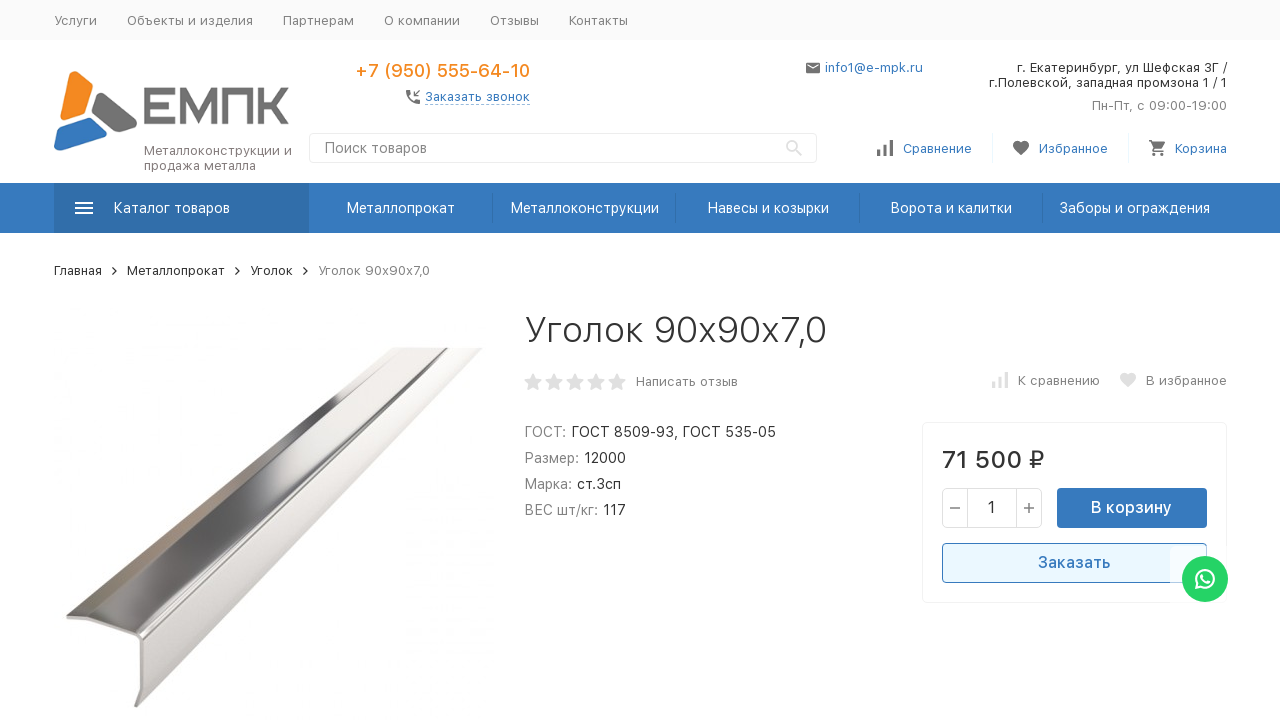

--- FILE ---
content_type: text/css
request_url: https://e-mpk.ru/wa-data/public/site/themes/megashop21-klon2/bsite/bsite.css
body_size: 683
content:

.specs  .slick.slick-slide {
    display: flex;
}
.specs .photo {
    width: 75px;
    float: left;
    display: block;
    margin-right: 10px;
}
.specs .text {
    font-size: 12px;
}
button.slick-prev.slick-arrow {
    z-index: 9999999;
    position: absolute;
    top: 50px;
    left: -0px;
color: #828282;
    background-color: #f2f2f2;
    border-radius: 3px;
    cursor: pointer;
    height:40px;
    width:40px;
    background-image: url("img/arrow.png");
}
.slick-prev::before, .slick-next::before {
    content: none !important;
}
button.slick-next.slick-arrow {
       height:40px;
    width:40px;
    position: absolute;
    top: 50px;
    right: 5px;
color: #828282;
    background-color: #f2f2f2;
    border-radius: 3px;
    cursor: pointer;
   background-image: url(img/arrow.png);
       background-position: right;

}
.slick-arrow:hover{
    background-color:#eaeaea!important;
}
.sidebar .menu .childs li {
    padding: 5px 20px;
    margin: 0;
}
background.gradient {
    z-index: 1;
    height: 80px;
    position: absolute;
    top: 0;
    left: 0;
    width: 100%;
    background: #efefef;
    background: -moz-linear-gradient(top, #efefef 1%, #ffffff 100%);
    background: -webkit-linear-gradient(top, #efefef 1%,#ffffff 100%);
    background: linear-gradient(to bottom, #efefef 1%,#ffffff 100%);
    filter: progid:DXImageTransform.Microsoft.gradient( startColorstr='#efefef', endColorstr='#ffffff',GradientType=0 );
}

#fancybox-wrap {
    z-index: 999999999 !important;
}
.specialist_album button.slick-prev.slick-arrow, .specialist_album button.slick-next.slick-arrow {
    top: 50%;
}
.docs_album button.slick-prev.slick-arrow, .docs_album button.slick-next.slick-arrow {
    top: 50%;
}
.docs_album div a img {
    margin: 0 auto;
}


#stream-paging li.selected {
    font-weight: 600;
}

.specSlider {
    min-height: 182px;
}

.specs.slick-initialized.slick-slider a {
    color: #000;
    font-size: 12px;
    font-family: Arial;
}
.specs.slick-initialized.slick-slider .post {
    font-family: Tahoma;
    font-size: 11px!important;
    color: #666666;
    line-height: normal;
}
.specs.slick-initialized.slick-slider p {
    line-height: 15px!important;
    padding: 2px 0 3px 0;
    margin: 0;
}
.specs.slick-initialized.slick-slider {
    padding-bottom: 10px;
}

